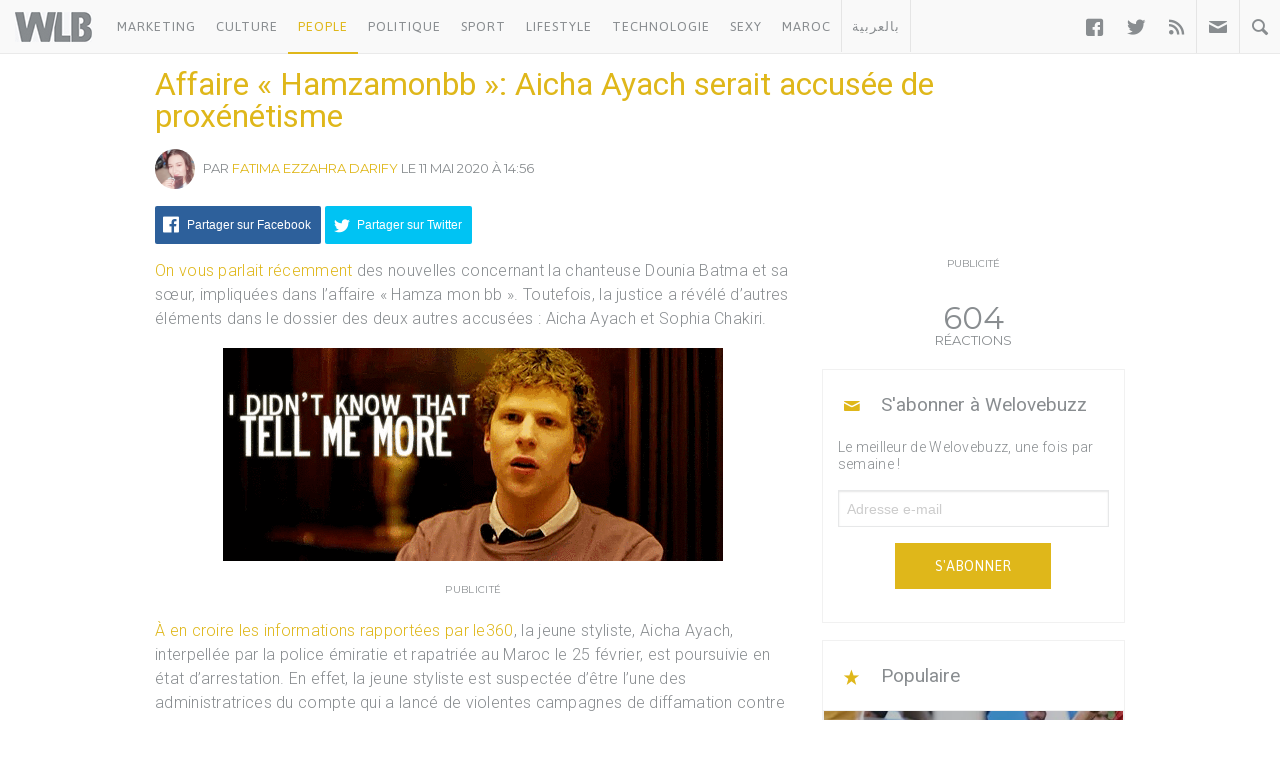

--- FILE ---
content_type: text/html; charset=UTF-8
request_url: https://www.welovebuzz.com/affaire-hamzamonbb-aicha-ayach-serait-accusee-de-proxenetisme/
body_size: 13683
content:
<!DOCTYPE html><html prefix="og: http://ogp.me/ns#" lang="fr"><head><meta charset="utf-8"><meta name="viewport" content="width=device-width, initial-scale=1.0"><link rel="alternate" type="application/rss+xml" title="Welovebuzz" href="https://feeds.feedburner.com/Welovebuzzcom"><link rel="image_src" href="https://www.welovebuzz.com/wp-content/uploads/2020/05/aicha-ayach-2.jpg"><link rel="stylesheet" href="https://maxcdn.bootstrapcdn.com/font-awesome/4.7.0/css/font-awesome.min.css"><link rel="apple-touch-icon" href="https://www.welovebuzz.com/wp-content/themes/wlb/img/touch-icon-iphone.png"><link rel="shortcut icon" href="https://www.welovebuzz.com/wp-content/themes/wlb/favicon.ico" type="image/x-icon">  <script type="bed842b46a959cbf7588e867-text/javascript">(function(h,o,t,j,a,r){
        h.hj=h.hj||function(){(h.hj.q=h.hj.q||[]).push(arguments)};
        h._hjSettings={hjid:2474813,hjsv:6};
        a=o.getElementsByTagName('head')[0];
        r=o.createElement('script');r.async=1;
        r.src=t+h._hjSettings.hjid+j+h._hjSettings.hjsv;
        a.appendChild(r);
    })(window,document,'https://static.hotjar.com/c/hotjar-','.js?sv=');</script> <script async src="https://securepubads.g.doubleclick.net/tag/js/gpt.js" type="bed842b46a959cbf7588e867-text/javascript"></script> <script type="bed842b46a959cbf7588e867-text/javascript">window.googletag = window.googletag || {
        cmd: []
    };
    googletag.cmd.push(function() {

        googletag.defineSlot('/21787922051/320x100MSB', [320, 100], 'div-gpt-ad-1602515884966-0').addService(
            googletag.pubads());
        googletag.defineOutOfPageSlot('21787922051/Background', 'div-gpt-ad-1608499321844-0').addService(googletag.pubads());
        googletag.defineOutOfPageSlot('21787922051/Interstitial', 'div-gpt-ad-1608499321844-1').addService(googletag.pubads());
        googletag.defineOutOfPageSlot('21787922051/stickyfooter', 'div-gpt-ad-1608499321844-2').addService(googletag.pubads());
        googletag.defineOutOfPageSlot('21787922051/Parallax', 'div-gpt-ad-1608499321844-3').addService(googletag.pubads());

        googletag.defineSlot('/21787922051/FRSingle300x600Side', [300, 600], 'div-gpt-ad-1600767364241-0')
            .addService(googletag.pubads());

        googletag.defineSlot('/21787922051/Single300x600After', [300, 600], 'div-gpt-ad-1600765672388-0').addService(googletag.pubads());

        var msa = googletag
              .sizeMapping()
              .addSize([970, 250], [[1,1]])
              .addSize([20, 20], [[320, 100]])
              . build();
              
        googletag.defineSlot('/21787922051/320x100MSA', [
            [320, 100],
            [1, 1]
        ], 'div-gpt-ad-1606321922790-0')
            .defineSizeMapping(msa).addService(
            googletag.pubads());

        var bannerMapping = googletag
              .sizeMapping()
              .addSize([970, 250], [[970,250]])
              .addSize([20, 20], [[320, 100]])
              .build();
              
        googletag.defineSlot('/21787922051/21807076777', [
            [320, 100],
            [970, 250]
        ], 'div-gpt-ad-1602514540495-0').defineSizeMapping(bannerMapping).addService(
            googletag.pubads());

        googletag.defineSlot('/21787922051/singleBillboard', [
            [320, 100],
            [970, 250]
        ], 'div-gpt-ad-1602515232261-0')
            .defineSizeMapping(bannerMapping)
            .addService(googletag.pubads());

        googletag.defineSlot('/21787922051/homePageOne', [300, 250], 'div-gpt-ad-1552950459126-0').addService(
            googletag.pubads());
        googletag.defineSlot('/21787922051/homePageTwo', [300, 250], 'div-gpt-ad-1552950406140-0').addService(
            googletag.pubads());
        googletag.defineSlot('/21787922051/homePageThree', [300, 250], 'div-gpt-ad-1552950358944-0').addService(
            googletag.pubads());
        googletag.defineSlot('/21787922051/homePageFour', [300, 250], 'div-gpt-ad-1552950289993-0').addService(
            googletag.pubads());

        googletag.defineSlot('/21787922051/singleAuthor', [300, 250], 'div-gpt-ad-1552956802114-0').addService(
            googletag.pubads());
        googletag.defineSlot('/21787922051/singleAfterFirstParagraph', [300, 250], 'div-gpt-ad-1552957051098-0')
            .addService(googletag.pubads());
        googletag.defineSlot('/21787922051/singleAfterMiddleParagraph', [300, 250], 'div-gpt-ad-1617651098302-0').addService(
            googletag.pubads());

        googletag.defineSlot('/21787922051/singleAfterSecondParagraph', [300, 250],
            'div-gpt-ad-1552957433217-0').addService(googletag.pubads());

        // googletag.pubads().addEventListener('slotRenderEnded', function(event) {
        //     if (event.isEmpty) {
        //         var id = event.slot.getSlotElementId();
        //         $('#' + id).parent().hide();
        //     }
        // });

                var myPostId = '184323';
        var myPostTags = [];
                googletag.pubads().setTargeting('ID', myPostId ).setTargeting('Tag', myPostTags);
        console.log(googletag.pubads().getTargeting('ID'), myPostTags)
        googletag.pubads().collapseEmptyDivs(true);
        googletag.pubads().enableSingleRequest();
        googletag.enableServices();
    });</script> <script type="bed842b46a959cbf7588e867-text/javascript">function getQueryStringValue(key) {
        return decodeURIComponent(window.location.search.replace(new RegExp("^(?:.*[&\\?]" + encodeURIComponent(key)
            .replace(/[\.\+\*]/g, "\\$&") + "(?:\\=([^&]*))?)?.*$", "i"), "$1"));
    }</script> <script async='async' src='https://www.googletagservices.com/tag/js/gpt.js' type="bed842b46a959cbf7588e867-text/javascript"></script> <script src='https://www.welovebuzz.com/wp-content/themes/wlb/js/ads.js' type="bed842b46a959cbf7588e867-text/javascript"></script> <script type="bed842b46a959cbf7588e867-text/javascript">if (window.canRunAds === undefined) {
          [].forEach.call(document.querySelectorAll('.placement'), function(el) {
              el.style.display = 'none';
          });
      }</script> <meta name='robots' content='index, follow, max-image-preview:large, max-snippet:-1, max-video-preview:-1' /><link media="all" href="https://www.welovebuzz.com/wp-content/cache/autoptimize/css/autoptimize_c36a9fb4c35a2b859b545c3896af3a14.css" rel="stylesheet"><title>Affaire &quot;Hamzamonbb&quot;: Aicha Ayach serait accusée de proxénétisme - Welovebuzz</title><meta name="description" content="Affaire &quot;Hamzamonbb&quot;: Aicha Ayach serait accusée de proxénétisme - Welovebuzz" /><link rel="canonical" href="https://www.welovebuzz.com/affaire-hamzamonbb-aicha-ayach-serait-accusee-de-proxenetisme/" /><meta property="og:locale" content="fr_FR" /><meta property="og:type" content="article" /><meta property="og:title" content="Affaire &quot;Hamzamonbb&quot;: Aicha Ayach serait accusée de proxénétisme - Welovebuzz" /><meta property="og:description" content="Affaire &quot;Hamzamonbb&quot;: Aicha Ayach serait accusée de proxénétisme - Welovebuzz" /><meta property="og:url" content="https://www.welovebuzz.com/affaire-hamzamonbb-aicha-ayach-serait-accusee-de-proxenetisme/" /><meta property="og:site_name" content="Welovebuzz" /><meta property="article:publisher" content="https://www.facebook.com/welovebuzz" /><meta property="article:published_time" content="2020-05-11T14:56:11+00:00" /><meta property="article:modified_time" content="2020-06-03T18:07:10+00:00" /><meta property="og:image" content="https://www.welovebuzz.com/wp-content/uploads/2020/05/aicha-ayach-2.jpg" /><meta property="og:image:width" content="638" /><meta property="og:image:height" content="429" /><meta property="og:image:type" content="image/jpeg" /><meta name="author" content="Fatima Ezzahra Darify" /><meta name="twitter:card" content="summary_large_image" /><meta name="twitter:creator" content="@Welovebuzz" /><meta name="twitter:site" content="@Welovebuzz" /><meta name="twitter:label1" content="Écrit par" /><meta name="twitter:data1" content="Fatima Ezzahra Darify" /><meta name="twitter:label2" content="Durée de lecture estimée" /><meta name="twitter:data2" content="1 minute" /> <script type="application/ld+json" class="yoast-schema-graph">{"@context":"https://schema.org","@graph":[{"@type":"Article","@id":"https://www.welovebuzz.com/affaire-hamzamonbb-aicha-ayach-serait-accusee-de-proxenetisme/#article","isPartOf":{"@id":"https://www.welovebuzz.com/affaire-hamzamonbb-aicha-ayach-serait-accusee-de-proxenetisme/"},"author":{"name":"Fatima Ezzahra Darify","@id":"https://www.welovebuzz.com/#/schema/person/34f68d7def41674834b328ad43b16e67"},"headline":"Affaire « Hamzamonbb »: Aicha Ayach serait accusée de proxénétisme","datePublished":"2020-05-11T14:56:11+00:00","dateModified":"2020-06-03T18:07:10+00:00","mainEntityOfPage":{"@id":"https://www.welovebuzz.com/affaire-hamzamonbb-aicha-ayach-serait-accusee-de-proxenetisme/"},"wordCount":184,"publisher":{"@id":"https://www.welovebuzz.com/#organization"},"image":{"@id":"https://www.welovebuzz.com/affaire-hamzamonbb-aicha-ayach-serait-accusee-de-proxenetisme/#primaryimage"},"thumbnailUrl":"https://www.welovebuzz.com/wp-content/uploads/2020/05/aicha-ayach-2.jpg","articleSection":["Highlight","Maroc","News","People","Tendance"],"inLanguage":"fr-FR"},{"@type":"WebPage","@id":"https://www.welovebuzz.com/affaire-hamzamonbb-aicha-ayach-serait-accusee-de-proxenetisme/","url":"https://www.welovebuzz.com/affaire-hamzamonbb-aicha-ayach-serait-accusee-de-proxenetisme/","name":"Affaire \"Hamzamonbb\": Aicha Ayach serait accusée de proxénétisme - Welovebuzz","isPartOf":{"@id":"https://www.welovebuzz.com/#website"},"primaryImageOfPage":{"@id":"https://www.welovebuzz.com/affaire-hamzamonbb-aicha-ayach-serait-accusee-de-proxenetisme/#primaryimage"},"image":{"@id":"https://www.welovebuzz.com/affaire-hamzamonbb-aicha-ayach-serait-accusee-de-proxenetisme/#primaryimage"},"thumbnailUrl":"https://www.welovebuzz.com/wp-content/uploads/2020/05/aicha-ayach-2.jpg","datePublished":"2020-05-11T14:56:11+00:00","dateModified":"2020-06-03T18:07:10+00:00","description":"Affaire \"Hamzamonbb\": Aicha Ayach serait accusée de proxénétisme - Welovebuzz","breadcrumb":{"@id":"https://www.welovebuzz.com/affaire-hamzamonbb-aicha-ayach-serait-accusee-de-proxenetisme/#breadcrumb"},"inLanguage":"fr-FR","potentialAction":[{"@type":"ReadAction","target":["https://www.welovebuzz.com/affaire-hamzamonbb-aicha-ayach-serait-accusee-de-proxenetisme/"]}]},{"@type":"ImageObject","inLanguage":"fr-FR","@id":"https://www.welovebuzz.com/affaire-hamzamonbb-aicha-ayach-serait-accusee-de-proxenetisme/#primaryimage","url":"https://www.welovebuzz.com/wp-content/uploads/2020/05/aicha-ayach-2.jpg","contentUrl":"https://www.welovebuzz.com/wp-content/uploads/2020/05/aicha-ayach-2.jpg","width":638,"height":429},{"@type":"BreadcrumbList","@id":"https://www.welovebuzz.com/affaire-hamzamonbb-aicha-ayach-serait-accusee-de-proxenetisme/#breadcrumb","itemListElement":[{"@type":"ListItem","position":1,"name":"Accueil","item":"https://www.welovebuzz.com/"},{"@type":"ListItem","position":2,"name":"News","item":"https://www.welovebuzz.com/categorie/news/"},{"@type":"ListItem","position":3,"name":"Affaire « Hamzamonbb »: Aicha Ayach serait accusée de proxénétisme"}]},{"@type":"WebSite","@id":"https://www.welovebuzz.com/#website","url":"https://www.welovebuzz.com/","name":"Welovebuzz","description":"News, Buzz et LOL à la marocaine.","publisher":{"@id":"https://www.welovebuzz.com/#organization"},"potentialAction":[{"@type":"SearchAction","target":{"@type":"EntryPoint","urlTemplate":"https://www.welovebuzz.com/?s={search_term_string}"},"query-input":{"@type":"PropertyValueSpecification","valueRequired":true,"valueName":"search_term_string"}}],"inLanguage":"fr-FR"},{"@type":"Organization","@id":"https://www.welovebuzz.com/#organization","name":"Welovebuzz","url":"https://www.welovebuzz.com/","logo":{"@type":"ImageObject","inLanguage":"fr-FR","@id":"https://www.welovebuzz.com/#/schema/logo/image/","url":"https://www.welovebuzz.com/wp-content/uploads/2019/05/wlb.jpg","contentUrl":"https://www.welovebuzz.com/wp-content/uploads/2019/05/wlb.jpg","width":500,"height":500,"caption":"Welovebuzz"},"image":{"@id":"https://www.welovebuzz.com/#/schema/logo/image/"},"sameAs":["https://www.facebook.com/welovebuzz","https://x.com/Welovebuzz","https://www.instagram.com/welovebuzz/","https://www.linkedin.com/company/welovebuzz/","https://www.youtube.com/c/welovebuzz"]},{"@type":"Person","@id":"https://www.welovebuzz.com/#/schema/person/34f68d7def41674834b328ad43b16e67","name":"Fatima Ezzahra Darify","image":{"@type":"ImageObject","inLanguage":"fr-FR","@id":"https://www.welovebuzz.com/#/schema/person/image/","url":"https://secure.gravatar.com/avatar/85098963a18c8ca03085494f62f3e2b26d8d0ab07c04c6d94e9231be7b1dae44?s=96&d=mm&r=g","contentUrl":"https://secure.gravatar.com/avatar/85098963a18c8ca03085494f62f3e2b26d8d0ab07c04c6d94e9231be7b1dae44?s=96&d=mm&r=g","caption":"Fatima Ezzahra Darify"},"description":"A warrior princess avec un solde inépuisable d'engagement, de volonté et de tenacité... Mon ambition, c'est d'arriver au plus haut !","url":"https://www.welovebuzz.com/author/fatima-ezzahra-darify/"}]}</script>  <script type="bed842b46a959cbf7588e867-application/javascript" id='pys-version-script'>console.log('PixelYourSite Free version 11.1.5.2');</script> <link href='https://fonts.googleapis.com' rel='preconnect' /><link href='https://connect.facebook.net' rel='preconnect' /><link href='https://www.googletagservices.com' rel='preconnect' /><link href='https://securepubads.g.doubleclick.net' rel='preconnect' /><link href='https://www.google-analytics.com' rel='preconnect' /><link href='https://fonts.gstatic.com' crossorigin='anonymous' rel='preconnect' /><link href='https://ajax.googleapis.com' rel='preconnect' /><link rel="alternate" title="oEmbed (JSON)" type="application/json+oembed" href="https://www.welovebuzz.com/wp-json/oembed/1.0/embed?url=https%3A%2F%2Fwww.welovebuzz.com%2Faffaire-hamzamonbb-aicha-ayach-serait-accusee-de-proxenetisme%2F" /><link rel="alternate" title="oEmbed (XML)" type="text/xml+oembed" href="https://www.welovebuzz.com/wp-json/oembed/1.0/embed?url=https%3A%2F%2Fwww.welovebuzz.com%2Faffaire-hamzamonbb-aicha-ayach-serait-accusee-de-proxenetisme%2F&#038;format=xml" />  <script src="//www.googletagmanager.com/gtag/js?id=G-066SZ2KVBP"  data-cfasync="false" data-wpfc-render="false" type="text/javascript" async></script> <script data-cfasync="false" data-wpfc-render="false" type="text/javascript">var mi_version = '9.11.1';
				var mi_track_user = true;
				var mi_no_track_reason = '';
								var MonsterInsightsDefaultLocations = {"page_location":"https:\/\/www.welovebuzz.com\/affaire-hamzamonbb-aicha-ayach-serait-accusee-de-proxenetisme\/"};
								if ( typeof MonsterInsightsPrivacyGuardFilter === 'function' ) {
					var MonsterInsightsLocations = (typeof MonsterInsightsExcludeQuery === 'object') ? MonsterInsightsPrivacyGuardFilter( MonsterInsightsExcludeQuery ) : MonsterInsightsPrivacyGuardFilter( MonsterInsightsDefaultLocations );
				} else {
					var MonsterInsightsLocations = (typeof MonsterInsightsExcludeQuery === 'object') ? MonsterInsightsExcludeQuery : MonsterInsightsDefaultLocations;
				}

								var disableStrs = [
										'ga-disable-G-066SZ2KVBP',
									];

				/* Function to detect opted out users */
				function __gtagTrackerIsOptedOut() {
					for (var index = 0; index < disableStrs.length; index++) {
						if (document.cookie.indexOf(disableStrs[index] + '=true') > -1) {
							return true;
						}
					}

					return false;
				}

				/* Disable tracking if the opt-out cookie exists. */
				if (__gtagTrackerIsOptedOut()) {
					for (var index = 0; index < disableStrs.length; index++) {
						window[disableStrs[index]] = true;
					}
				}

				/* Opt-out function */
				function __gtagTrackerOptout() {
					for (var index = 0; index < disableStrs.length; index++) {
						document.cookie = disableStrs[index] + '=true; expires=Thu, 31 Dec 2099 23:59:59 UTC; path=/';
						window[disableStrs[index]] = true;
					}
				}

				if ('undefined' === typeof gaOptout) {
					function gaOptout() {
						__gtagTrackerOptout();
					}
				}
								window.dataLayer = window.dataLayer || [];

				window.MonsterInsightsDualTracker = {
					helpers: {},
					trackers: {},
				};
				if (mi_track_user) {
					function __gtagDataLayer() {
						dataLayer.push(arguments);
					}

					function __gtagTracker(type, name, parameters) {
						if (!parameters) {
							parameters = {};
						}

						if (parameters.send_to) {
							__gtagDataLayer.apply(null, arguments);
							return;
						}

						if (type === 'event') {
														parameters.send_to = monsterinsights_frontend.v4_id;
							var hookName = name;
							if (typeof parameters['event_category'] !== 'undefined') {
								hookName = parameters['event_category'] + ':' + name;
							}

							if (typeof MonsterInsightsDualTracker.trackers[hookName] !== 'undefined') {
								MonsterInsightsDualTracker.trackers[hookName](parameters);
							} else {
								__gtagDataLayer('event', name, parameters);
							}
							
						} else {
							__gtagDataLayer.apply(null, arguments);
						}
					}

					__gtagTracker('js', new Date());
					__gtagTracker('set', {
						'developer_id.dZGIzZG': true,
											});
					if ( MonsterInsightsLocations.page_location ) {
						__gtagTracker('set', MonsterInsightsLocations);
					}
										__gtagTracker('config', 'G-066SZ2KVBP', {"forceSSL":"true"} );
										window.gtag = __gtagTracker;										(function () {
						/* https://developers.google.com/analytics/devguides/collection/analyticsjs/ */
						/* ga and __gaTracker compatibility shim. */
						var noopfn = function () {
							return null;
						};
						var newtracker = function () {
							return new Tracker();
						};
						var Tracker = function () {
							return null;
						};
						var p = Tracker.prototype;
						p.get = noopfn;
						p.set = noopfn;
						p.send = function () {
							var args = Array.prototype.slice.call(arguments);
							args.unshift('send');
							__gaTracker.apply(null, args);
						};
						var __gaTracker = function () {
							var len = arguments.length;
							if (len === 0) {
								return;
							}
							var f = arguments[len - 1];
							if (typeof f !== 'object' || f === null || typeof f.hitCallback !== 'function') {
								if ('send' === arguments[0]) {
									var hitConverted, hitObject = false, action;
									if ('event' === arguments[1]) {
										if ('undefined' !== typeof arguments[3]) {
											hitObject = {
												'eventAction': arguments[3],
												'eventCategory': arguments[2],
												'eventLabel': arguments[4],
												'value': arguments[5] ? arguments[5] : 1,
											}
										}
									}
									if ('pageview' === arguments[1]) {
										if ('undefined' !== typeof arguments[2]) {
											hitObject = {
												'eventAction': 'page_view',
												'page_path': arguments[2],
											}
										}
									}
									if (typeof arguments[2] === 'object') {
										hitObject = arguments[2];
									}
									if (typeof arguments[5] === 'object') {
										Object.assign(hitObject, arguments[5]);
									}
									if ('undefined' !== typeof arguments[1].hitType) {
										hitObject = arguments[1];
										if ('pageview' === hitObject.hitType) {
											hitObject.eventAction = 'page_view';
										}
									}
									if (hitObject) {
										action = 'timing' === arguments[1].hitType ? 'timing_complete' : hitObject.eventAction;
										hitConverted = mapArgs(hitObject);
										__gtagTracker('event', action, hitConverted);
									}
								}
								return;
							}

							function mapArgs(args) {
								var arg, hit = {};
								var gaMap = {
									'eventCategory': 'event_category',
									'eventAction': 'event_action',
									'eventLabel': 'event_label',
									'eventValue': 'event_value',
									'nonInteraction': 'non_interaction',
									'timingCategory': 'event_category',
									'timingVar': 'name',
									'timingValue': 'value',
									'timingLabel': 'event_label',
									'page': 'page_path',
									'location': 'page_location',
									'title': 'page_title',
									'referrer' : 'page_referrer',
								};
								for (arg in args) {
																		if (!(!args.hasOwnProperty(arg) || !gaMap.hasOwnProperty(arg))) {
										hit[gaMap[arg]] = args[arg];
									} else {
										hit[arg] = args[arg];
									}
								}
								return hit;
							}

							try {
								f.hitCallback();
							} catch (ex) {
							}
						};
						__gaTracker.create = newtracker;
						__gaTracker.getByName = newtracker;
						__gaTracker.getAll = function () {
							return [];
						};
						__gaTracker.remove = noopfn;
						__gaTracker.loaded = true;
						window['__gaTracker'] = __gaTracker;
					})();
									} else {
										console.log("");
					(function () {
						function __gtagTracker() {
							return null;
						}

						window['__gtagTracker'] = __gtagTracker;
						window['gtag'] = __gtagTracker;
					})();
									}</script>  <script type="bed842b46a959cbf7588e867-text/javascript" async='async' src="https://www.welovebuzz.com/wp-content/plugins/google-analytics-for-wordpress/assets/js/frontend-gtag.min.js" id="monsterinsights-frontend-script-js" async="async" data-wp-strategy="async"></script> <script data-cfasync="false" data-wpfc-render="false" type="text/javascript" id='monsterinsights-frontend-script-js-extra'>var monsterinsights_frontend = {"js_events_tracking":"true","download_extensions":"doc,pdf,ppt,zip,xls,docx,pptx,xlsx","inbound_paths":"[]","home_url":"https:\/\/www.welovebuzz.com","hash_tracking":"false","v4_id":"G-066SZ2KVBP"};</script> <script type="bed842b46a959cbf7588e867-text/javascript" id="jquery-core-js-extra">var pysFacebookRest = {"restApiUrl":"https://www.welovebuzz.com/wp-json/pys-facebook/v1/event","debug":""};
//# sourceURL=jquery-core-js-extra</script> <script type="bed842b46a959cbf7588e867-text/javascript" async='async' src="https://www.welovebuzz.com/wp-content/plugins/jquery-updater/js/jquery-3.7.1.min.js" id="jquery-core-js"></script> <script type="bed842b46a959cbf7588e867-text/javascript" async='async' src="https://www.welovebuzz.com/wp-content/plugins/jquery-updater/js/jquery-migrate-3.5.2.min.js" id="jquery-migrate-js"></script> <script type="bed842b46a959cbf7588e867-text/javascript" async='async' src="https://www.welovebuzz.com/wp-content/plugins/pixelyoursite/dist/scripts/jquery.bind-first-0.2.3.min.js" id="jquery-bind-first-js"></script> <script type="bed842b46a959cbf7588e867-text/javascript" async='async' src="https://www.welovebuzz.com/wp-content/plugins/pixelyoursite/dist/scripts/js.cookie-2.1.3.min.js" id="js-cookie-pys-js"></script> <script type="bed842b46a959cbf7588e867-text/javascript" async='async' src="https://www.welovebuzz.com/wp-content/plugins/pixelyoursite/dist/scripts/tld.min.js" id="js-tld-js"></script> <script type="bed842b46a959cbf7588e867-text/javascript" id="pys-js-extra">var pysOptions = {"staticEvents":{"facebook":{"init_event":[{"delay":0,"type":"static","ajaxFire":false,"name":"PageView","pixelIds":["306740466619587"],"eventID":"550aff8f-c692-4c0b-9c44-657d93796dd9","params":{"post_category":"Highlight, Maroc, News, People, Tendance","page_title":"Affaire \"Hamzamonbb\": Aicha Ayach serait accus\u00e9e de prox\u00e9n\u00e9tisme","post_type":"post","post_id":184323,"plugin":"PixelYourSite","user_role":"guest","event_url":"www.welovebuzz.com/affaire-hamzamonbb-aicha-ayach-serait-accusee-de-proxenetisme/"},"e_id":"init_event","ids":[],"hasTimeWindow":false,"timeWindow":0,"woo_order":"","edd_order":""}]}},"dynamicEvents":{"automatic_event_form":{"facebook":{"delay":0,"type":"dyn","name":"Form","pixelIds":["306740466619587"],"eventID":"048a4ce8-52ef-4426-b6e7-13cb9f0bf128","params":{"page_title":"Affaire \"Hamzamonbb\": Aicha Ayach serait accus\u00e9e de prox\u00e9n\u00e9tisme","post_type":"post","post_id":184323,"plugin":"PixelYourSite","user_role":"guest","event_url":"www.welovebuzz.com/affaire-hamzamonbb-aicha-ayach-serait-accusee-de-proxenetisme/"},"e_id":"automatic_event_form","ids":[],"hasTimeWindow":false,"timeWindow":0,"woo_order":"","edd_order":""}},"automatic_event_download":{"facebook":{"delay":0,"type":"dyn","name":"Download","extensions":["","doc","exe","js","pdf","ppt","tgz","zip","xls"],"pixelIds":["306740466619587"],"eventID":"bcf8863b-8c2f-4279-9e4f-bc1ddf8aa659","params":{"page_title":"Affaire \"Hamzamonbb\": Aicha Ayach serait accus\u00e9e de prox\u00e9n\u00e9tisme","post_type":"post","post_id":184323,"plugin":"PixelYourSite","user_role":"guest","event_url":"www.welovebuzz.com/affaire-hamzamonbb-aicha-ayach-serait-accusee-de-proxenetisme/"},"e_id":"automatic_event_download","ids":[],"hasTimeWindow":false,"timeWindow":0,"woo_order":"","edd_order":""}},"automatic_event_comment":{"facebook":{"delay":0,"type":"dyn","name":"Comment","pixelIds":["306740466619587"],"eventID":"d7111b85-6f94-4a21-a7bc-c2948eca2050","params":{"page_title":"Affaire \"Hamzamonbb\": Aicha Ayach serait accus\u00e9e de prox\u00e9n\u00e9tisme","post_type":"post","post_id":184323,"plugin":"PixelYourSite","user_role":"guest","event_url":"www.welovebuzz.com/affaire-hamzamonbb-aicha-ayach-serait-accusee-de-proxenetisme/"},"e_id":"automatic_event_comment","ids":[],"hasTimeWindow":false,"timeWindow":0,"woo_order":"","edd_order":""}},"automatic_event_scroll":{"facebook":{"delay":0,"type":"dyn","name":"PageScroll","scroll_percent":30,"pixelIds":["306740466619587"],"eventID":"6ab70756-ad7f-4daf-996f-badc4b405445","params":{"page_title":"Affaire \"Hamzamonbb\": Aicha Ayach serait accus\u00e9e de prox\u00e9n\u00e9tisme","post_type":"post","post_id":184323,"plugin":"PixelYourSite","user_role":"guest","event_url":"www.welovebuzz.com/affaire-hamzamonbb-aicha-ayach-serait-accusee-de-proxenetisme/"},"e_id":"automatic_event_scroll","ids":[],"hasTimeWindow":false,"timeWindow":0,"woo_order":"","edd_order":""}},"automatic_event_time_on_page":{"facebook":{"delay":0,"type":"dyn","name":"TimeOnPage","time_on_page":10,"pixelIds":["306740466619587"],"eventID":"83a53409-0988-4cd9-81f9-8e8b3d4dbf9b","params":{"page_title":"Affaire \"Hamzamonbb\": Aicha Ayach serait accus\u00e9e de prox\u00e9n\u00e9tisme","post_type":"post","post_id":184323,"plugin":"PixelYourSite","user_role":"guest","event_url":"www.welovebuzz.com/affaire-hamzamonbb-aicha-ayach-serait-accusee-de-proxenetisme/"},"e_id":"automatic_event_time_on_page","ids":[],"hasTimeWindow":false,"timeWindow":0,"woo_order":"","edd_order":""}}},"triggerEvents":[],"triggerEventTypes":[],"facebook":{"pixelIds":["306740466619587"],"advancedMatching":{"external_id":"caeafdffbccedefadceea"},"advancedMatchingEnabled":true,"removeMetadata":false,"wooVariableAsSimple":false,"serverApiEnabled":true,"wooCRSendFromServer":false,"send_external_id":null,"enabled_medical":false,"do_not_track_medical_param":["event_url","post_title","page_title","landing_page","content_name","categories","category_name","tags"],"meta_ldu":false},"debug":"","siteUrl":"https://www.welovebuzz.com","ajaxUrl":"https://www.welovebuzz.com/wp-admin/admin-ajax.php","ajax_event":"12a3cd7818","enable_remove_download_url_param":"1","cookie_duration":"7","last_visit_duration":"60","enable_success_send_form":"","ajaxForServerEvent":"1","ajaxForServerStaticEvent":"1","useSendBeacon":"1","send_external_id":"1","external_id_expire":"180","track_cookie_for_subdomains":"1","google_consent_mode":"1","gdpr":{"ajax_enabled":false,"all_disabled_by_api":false,"facebook_disabled_by_api":false,"analytics_disabled_by_api":false,"google_ads_disabled_by_api":false,"pinterest_disabled_by_api":false,"bing_disabled_by_api":false,"reddit_disabled_by_api":false,"externalID_disabled_by_api":false,"facebook_prior_consent_enabled":true,"analytics_prior_consent_enabled":true,"google_ads_prior_consent_enabled":null,"pinterest_prior_consent_enabled":true,"bing_prior_consent_enabled":true,"cookiebot_integration_enabled":false,"cookiebot_facebook_consent_category":"marketing","cookiebot_analytics_consent_category":"statistics","cookiebot_tiktok_consent_category":"marketing","cookiebot_google_ads_consent_category":"marketing","cookiebot_pinterest_consent_category":"marketing","cookiebot_bing_consent_category":"marketing","consent_magic_integration_enabled":false,"real_cookie_banner_integration_enabled":false,"cookie_notice_integration_enabled":false,"cookie_law_info_integration_enabled":false,"analytics_storage":{"enabled":true,"value":"granted","filter":false},"ad_storage":{"enabled":true,"value":"granted","filter":false},"ad_user_data":{"enabled":true,"value":"granted","filter":false},"ad_personalization":{"enabled":true,"value":"granted","filter":false}},"cookie":{"disabled_all_cookie":false,"disabled_start_session_cookie":false,"disabled_advanced_form_data_cookie":false,"disabled_landing_page_cookie":false,"disabled_first_visit_cookie":false,"disabled_trafficsource_cookie":false,"disabled_utmTerms_cookie":false,"disabled_utmId_cookie":false},"tracking_analytics":{"TrafficSource":"direct","TrafficLanding":"undefined","TrafficUtms":[],"TrafficUtmsId":[]},"GATags":{"ga_datalayer_type":"default","ga_datalayer_name":"dataLayerPYS"},"woo":{"enabled":false},"edd":{"enabled":false},"cache_bypass":"1768654394"};
//# sourceURL=pys-js-extra</script> <script type="bed842b46a959cbf7588e867-text/javascript" async='async' src="https://www.welovebuzz.com/wp-content/plugins/pixelyoursite/dist/scripts/public.js" id="pys-js"></script> <link rel="https://api.w.org/" href="https://www.welovebuzz.com/wp-json/" /><link rel="alternate" title="JSON" type="application/json" href="https://www.welovebuzz.com/wp-json/wp/v2/posts/184323" /><link rel="EditURI" type="application/rsd+xml" title="RSD" href="https://www.welovebuzz.com/xmlrpc.php?rsd" /><link rel='shortlink' href='https://www.welovebuzz.com/?p=184323' /></head><body class="wp-singular post-template-default single single-post postid-184323 single-format-standard wp-theme-wlb"><div id="fb-root"></div> <script type="bed842b46a959cbf7588e867-text/javascript">window.fbAsyncInit = function() {
        FB.init({
            appId: '590303330998022',
            autoLogAppEvents: true,
            xfbml: true,
            version: 'v3.3'
        });
        FB.AppEvents.logPageView();
                FB.AppEvents.logEvent(
            FB.AppEvents.EventNames.VIEWED_CONTENT,
        );
            };
    (function(d, s, id) {
        var js, fjs = d.getElementsByTagName(s)[0];
        if (d.getElementById(id)) {
            return;
        }
        js = d.createElement(s);
        js.id = id;
        js.src = "https://connect.facebook.net/fr_FR/sdk.js";
        fjs.parentNode.insertBefore(js, fjs);
    }(document, 'script', 'facebook-jssdk'));</script> <header><ul id="responsive_menu"><li><a href="https://www.welovebuzz.com/categorie/marketing/">Marketing</a></li><li><a href="https://www.welovebuzz.com/categorie/culture/">Culture</a></li><li><a href="https://www.welovebuzz.com/categorie/people/">People</a></li><li><a href="https://www.welovebuzz.com/categorie/politique/">Politique</a></li><li><a href="https://www.welovebuzz.com/categorie/sport/">Sport</a></li><li><a href="https://www.welovebuzz.com/categorie/style/">Lifestyle</a></li><li><a href="https://www.welovebuzz.com/categorie/technologie/">Technologie</a></li><li><a href="https://www.welovebuzz.com/categorie/sexy/">Sexy</a></li><li><a href="https://www.welovebuzz.com/categorie/maroc/">Maroc</a></li><li><a href="http://ar.welovebuzz.com/">بالعربية</a></li></ul><div id="pull">&#9776;</div><div id="small_logo"> <a href="https://www.welovebuzz.com/" class="hidetext"><h1>Welovebuzz</h1> </a></div><nav role="navigation"><ul id="left" class="left"><li><a href="https://www.welovebuzz.com/categorie/marketing/" onclick="if (!window.__cfRLUnblockHandlers) return false; __gaTracker('send', 'event', 'Click Header', 'Category Click', 'Marketing');" data-color="#eb4c4c" data-cf-modified-bed842b46a959cbf7588e867-="">Marketing</a></li><li><a href="https://www.welovebuzz.com/categorie/culture/" onclick="if (!window.__cfRLUnblockHandlers) return false; __gaTracker('send', 'event', 'Click Header', 'Category Click', 'Culture');" data-color="#8cba29" data-cf-modified-bed842b46a959cbf7588e867-="">Culture</a></li><li><a href="https://www.welovebuzz.com/categorie/people/" class="current" style="color:#dfb71a;border-bottom:2px solid #dfb71a" onclick="if (!window.__cfRLUnblockHandlers) return false; __gaTracker('send', 'event', 'Click Header', 'Category Click', 'People');" data-color="#dfb71a" data-cf-modified-bed842b46a959cbf7588e867-="">People</a></li><li><a href="https://www.welovebuzz.com/categorie/politique/" onclick="if (!window.__cfRLUnblockHandlers) return false; __gaTracker('send', 'event', 'Click Header', 'Category Click', 'Politique');" data-color="#1679b8" data-cf-modified-bed842b46a959cbf7588e867-="">Politique</a></li><li><a href="https://www.welovebuzz.com/categorie/sport/" onclick="if (!window.__cfRLUnblockHandlers) return false; __gaTracker('send', 'event', 'Click Header', 'Category Click', 'Sport');" data-color="#16a085" data-cf-modified-bed842b46a959cbf7588e867-="">Sport</a></li><li><a href="https://www.welovebuzz.com/categorie/style/" onclick="if (!window.__cfRLUnblockHandlers) return false; __gaTracker('send', 'event', 'Click Header', 'Category Click', 'Style');" data-color="#a362f3" data-cf-modified-bed842b46a959cbf7588e867-="">Lifestyle</a></li><li><a href="https://www.welovebuzz.com/categorie/technologie/" onclick="if (!window.__cfRLUnblockHandlers) return false; __gaTracker('send', 'event', 'Click Header', 'Category Click', 'Technologie');" data-color="#44c1ea" data-cf-modified-bed842b46a959cbf7588e867-="">Technologie</a></li><li><a href="https://www.welovebuzz.com/categorie/sexy/" onclick="if (!window.__cfRLUnblockHandlers) return false; __gaTracker('send', 'event', 'Click Header', 'Category Click', 'Sexy');" data-color="#e15673" data-cf-modified-bed842b46a959cbf7588e867-="">Sexy</a></li><li><a href="https://www.welovebuzz.com/categorie/maroc/" onclick="if (!window.__cfRLUnblockHandlers) return false; __gaTracker('send', 'event', 'Click Header', 'Category Click', 'Maroc');" data-color="#f18768" data-cf-modified-bed842b46a959cbf7588e867-="">Maroc</a></li><li class="morocco"><a href="http://ar.welovebuzz.com/" class="ar" style="border-bottom:0" onclick="if (!window.__cfRLUnblockHandlers) return false; __gaTracker('send', 'event', 'Click Header', 'Category Click', 'AR');" data-color="#f18768" data-cf-modified-bed842b46a959cbf7588e867-="">بالعربية</a></li></ul><ul id="right" class="right"><li class="facebook"><a href="https://facebook.com/welovebuzz" class="entypo-social facebook" target="_blank" onclick="if (!window.__cfRLUnblockHandlers) return false; __gaTracker('send', 'event', 'Click Header', 'Icons Click', 'Facebook');" data-cf-modified-bed842b46a959cbf7588e867-="">&#62222;</a></li><li class="twitter"><a href="https://twitter.com/welovebuzz" class="entypo-social twitter" target="_blank" onclick="if (!window.__cfRLUnblockHandlers) return false; __gaTracker('send', 'event', 'Click Header', 'Icons Click', 'Twitter');" data-cf-modified-bed842b46a959cbf7588e867-="">&#62217;</a></li><li><a href="http://feeds.feedburner.com/Welovebuzzcom" onclick="if (!window.__cfRLUnblockHandlers) return false; __gaTracker('send', 'event', 'Click Header', 'Icons Click', 'RSS');" data-cf-modified-bed842b46a959cbf7588e867-="">&#59194;</a></li><li class="borders newsletter"> <a href="#" class="icon mail"></a><div id="newsletter"><form accept-charset="utf-8" action="https://sendy.welovebuzz.com/subscribe.php" method="post"
 target="_blank"><h3>Le meilleur de Welovebuzz une fois par semaine !</h3> <input type="email" name="email" id="email" class="required email"
 placeholder="Adresse e-mail"> <input type="hidden" name="list" value="SSQhpAgIeEvnv6EHige4Pw"> <button type="submit">Ok</button></form></div></li><li class="borders search"> <a href="#" class="icon search"></a><div id="search"><form id="search" method="get" action="https://www.welovebuzz.com/"><h3>Rechercher sur Welovebuzz</h3> <input type="search" name="s" value="" autocomplete="off"> <button type="submit">Ok</button></form></div></li></ul></nav></header><div id='div-gpt-ad-1608499321844-0' style='width: 1px; height: 1px;'> <script type="bed842b46a959cbf7588e867-text/javascript">googletag.cmd.push(function() {
            googletag.display('div-gpt-ad-1608499321844-0');
        });</script> </div><div id='div-gpt-ad-1608499321844-1' style='width: 1px; height: 1px;'> <script type="bed842b46a959cbf7588e867-text/javascript">googletag.cmd.push(function() {
            googletag.display('div-gpt-ad-1608499321844-1');
        });</script> </div><div id='div-gpt-ad-1608499321844-2' style='width: 1px; height: 1px;'> <script type="bed842b46a959cbf7588e867-text/javascript">googletag.cmd.push(function() {
            googletag.display('div-gpt-ad-1608499321844-2');
        });</script> </div><div id='div-gpt-ad-1608499321844-3' style='width: 1px; height: 1px;'> <script type="bed842b46a959cbf7588e867-text/javascript">googletag.cmd.push(function() {
            googletag.display('div-gpt-ad-1608499321844-3');
        });</script> </div><div id="takeover"><div class="row article_head" style="background:#FFF;margin-top:34px"><div id='div-gpt-ad-1602515232261-0' class="center_ad"> <script type="bed842b46a959cbf7588e867-text/javascript">googletag.cmd.push(function() { googletag.display('div-gpt-ad-1602515232261-0'); });</script> </div><h2 id="title">Affaire « Hamzamonbb »: Aicha Ayach serait accusée de proxénétisme</h2><div id="avatar"> <img alt='' src='https://secure.gravatar.com/avatar/85098963a18c8ca03085494f62f3e2b26d8d0ab07c04c6d94e9231be7b1dae44?s=40&#038;d=mm&#038;r=g' srcset='https://secure.gravatar.com/avatar/85098963a18c8ca03085494f62f3e2b26d8d0ab07c04c6d94e9231be7b1dae44?s=80&#038;d=mm&#038;r=g 2x' class='avatar avatar-40 photo' height='40' width='40' decoding='async'/></div><div style="display:table;height:40px;margin-top:17px"><div style="display:table-cell;vertical-align:middle"><h4> Par <a href="https://www.welovebuzz.com/author/fatima-ezzahra-darify/" title="Articles par Fatima Ezzahra Darify" rel="author">Fatima Ezzahra Darify</a> le 11 mai 2020 à 14:56</h4></div></div></div><div id="share_bar" class="row "><div class="social-likes " data-url="https://www.welovebuzz.com/affaire-hamzamonbb-aicha-ayach-serait-accusee-de-proxenetisme/" data-title="Affaire « Hamzamonbb »: Aicha Ayach serait accusée de proxénétisme" style="position:relative;z-index:9999 !important"><div class="facebook" title="Partager sur Facebook">Partager sur Facebook</div><div class="twitter" data-via="Welovebuzz" data-related="Affaire « Hamzamonbb »: Aicha Ayach serait accusée de proxénétisme" title="Partager sur Twitter">Partager sur Twitter</div><div class="fb-like" data-href="https://www.welovebuzz.com/affaire-hamzamonbb-aicha-ayach-serait-accusee-de-proxenetisme/" data-layout="button" data-action="like" data-size="large" data-show-faces="true" data-share="false" style="display:inline-block;margin-left:3px;top:4px"></div></div></div><ul id="share_bar_mobile" style="display:none"> <a href="https://www.facebook.com/sharer/sharer.php?u=https://www.welovebuzz.com/affaire-hamzamonbb-aicha-ayach-serait-accusee-de-proxenetisme/" class="facebook_link" target="_blank"><li class="facebook_mobile"><i class="fa fa-facebook"></i></li> </a> <a href="fb-messenger://share/?link=https://www.welovebuzz.com/affaire-hamzamonbb-aicha-ayach-serait-accusee-de-proxenetisme/" class="messenger_link" target="_blank"><li class="messenger_mobile"><i class="fa"><img src="https://www.welovebuzz.com/wp-content/themes/wlb/img/article/messenger.jpg" width="25"></i></li> </a> <a href="https://twitter.com/intent/tweet?text=Affaire « Hamzamonbb »: Aicha Ayach serait accusée de proxénétisme&url=https://www.welovebuzz.com/affaire-hamzamonbb-aicha-ayach-serait-accusee-de-proxenetisme/&?via=Welovebuzz" class="twitter_link" target="_blank"><li class="twitter_mobile"><i class="fa fa-twitter"></i></li> </a> <a href="whatsapp://send?text=Affaire « Hamzamonbb »: Aicha Ayach serait accusée de proxénétisme https://www.welovebuzz.com/affaire-hamzamonbb-aicha-ayach-serait-accusee-de-proxenetisme/" class="whatsapp_link"><li class="whatsapp_mobile"><i class="fa fa-whatsapp"></i></li> </a></ul><div class="row" style="background:#FFF;padding-top:17px"><article class="large-8 columns"><div class="article_content"><p><a href="https://www.welovebuzz.com/affaire-hamzamonbb-le-juge-a-decide-de-poursuivre-dounia-batma-en-etat-de-liberte/">On vous parlait récemment</a> des nouvelles concernant la chanteuse Dounia Batma et sa sœur, impliquées dans l&rsquo;affaire « Hamza mon bb ». Toutefois, la justice a révélé d&rsquo;autres éléments dans le dossier des deux autres accusées : Aicha Ayach et Sophia Chakiri.<img fetchpriority="high" decoding="async" class="size-full wp-image-182651 aligncenter" src="https://www.welovebuzz.com/wp-content/uploads/2020/04/DimwittedScaryCanadagoose-size_restricted.gif" alt="" width="500" height="213" /></p><p class="disclosure">Publicité</p><div id="div-gpt-ad-1552957051098-0" style="height:250px; width:300px; margin:auto; margin-bottom:24px;"><script type="bed842b46a959cbf7588e867-text/javascript">googletag.cmd.push(function() { googletag.display("div-gpt-ad-1552957051098-0"); });</script></div><p><a href="https://m.le360.ma/societe/affaire-hamza-mon-bb-nouvelles-revelations-214892">À en croire les informations rapportées par le360</a>, la jeune styliste, Aicha Ayach, interpellée par la police émiratie et rapatriée au Maroc le 25 février, est poursuivie en état d&rsquo;arrestation. En effet, la jeune styliste est suspectée d&rsquo;être l&rsquo;une des administratrices du compte qui a lancé de violentes campagnes de diffamation contre de nombreuses célébrités.</p><p>Par conséquent, selon<a href="https://m.le360.ma/societe/affaire-hamza-mon-bb-nouvelles-revelations-214892"> Le360</a>, elle serait inculpée pour proxénétisme, en étant incarcérée à la prison de l&rsquo;Oudaya à Marrakech.</p><p class="disclosure">Publicité</p><div id="div-gpt-ad-1617651098302-0" style="height:250px; width:300px; margin:auto; margin-bottom:24px;"><script type="bed842b46a959cbf7588e867-text/javascript">googletag.cmd.push(function() { googletag.display("div-gpt-ad-1617651098302-0"); });</script></div><p>Par ailleurs, Sophia Chakiri, arrêtée récemment, est quant à elle accusée d&rsquo;escroquerie et d&rsquo;usurpation d&rsquo;identité et de « participation à la diffusion à travers les systèmes d’information des déclarations de personnes et leurs images sans leur consentement ».</p><p style="text-align: center;"><strong>Affaire à suivre. </strong></p></div><div id="author"><div class="large-2 columns"> <img alt='' src='https://secure.gravatar.com/avatar/85098963a18c8ca03085494f62f3e2b26d8d0ab07c04c6d94e9231be7b1dae44?s=90&#038;d=mm&#038;r=g' srcset='https://secure.gravatar.com/avatar/85098963a18c8ca03085494f62f3e2b26d8d0ab07c04c6d94e9231be7b1dae44?s=180&#038;d=mm&#038;r=g 2x' class='avatar avatar-90 photo' height='90' width='90' decoding='async'/></div><div class="large-10 columns"><h3> <a href="https://www.welovebuzz.com/author/fatima-ezzahra-darify/" title="Articles par Fatima Ezzahra Darify" rel="author">Fatima Ezzahra Darify</a></h3><p>A warrior princess avec un solde inépuisable d'engagement, de volonté et de tenacité... Mon ambition, c'est d'arriver au plus haut !</p> <a href="https://join.welovebuzz.com/" onclick="if (!window.__cfRLUnblockHandlers) return false; __gaTracker('send', 'event', 'Join', 'Join Click', 'Author Box');" data-cf-modified-bed842b46a959cbf7588e867-=""> <button>Rejoindre Welovebuzz</button> </a></div></div><article class="placement"><p class="disclosure">Publicité</p><div id='div-gpt-ad-1552956802114-0' style='height:250px; width:300px; margin:auto; margin-bottom: 37px;'> <script type="bed842b46a959cbf7588e867-text/javascript">googletag.cmd.push(function() { googletag.display('div-gpt-ad-1552956802114-0'); });</script> </div></article><div class="fb-comments" data-num-posts="10" data-colorscheme="light" data-width="100%"></div><article class="placement"><p class="disclosure">Publicité</p><div id='div-gpt-ad-1606321922790-0' class='center_ad'> <script type="bed842b46a959cbf7588e867-text/javascript">googletag.cmd.push(function() { googletag.display('div-gpt-ad-1606321922790-0'); });</script> </div><div id='div-gpt-ad-1600765672388-0' style='width: 300px; height: 600px; margin:auto; margin-top:20px;'> <script type="bed842b46a959cbf7588e867-text/javascript">googletag.cmd.push(function() { googletag.display('div-gpt-ad-1600765672388-0'); });</script> </div></article></article><aside class="large-4 columns"><article class="placement" style='margin-bottom: 100px;'><p class="disclosure">Publicité</p><div id='div-gpt-ad-1600767364241-0' style='width: 300px; height: 600px; margin:auto;'> <script type="bed842b46a959cbf7588e867-text/javascript">googletag.cmd.push(function() { googletag.display('div-gpt-ad-1600767364241-0'); });</script> </div></article><h6 class="share_count show-for-large-up" style="height:0"> <span>604</span><br> réactions</h6><section><h4><span class="icon mail"></span> S'abonner à Welovebuzz</h4><div id="newsletter"><p>Le meilleur de Welovebuzz, une fois par semaine !</p><form action="https://sendy.welovebuzz.com/subscribe" method="post" accept-charset="utf-8" target="_blank"> <input type="email" name="email" id="email" placeholder="Adresse e-mail" required> <input type="hidden" name="list" value="SSQhpAgIeEvnv6EHige4Pw"> <button type="submit" name="submit" id="submit">S'abonner</button></form></div></section><section><h4><span class="icon star"></span> Populaire</h4><div class="tabs-content"> <a href="https://www.welovebuzz.com/can-2025-le-maroc-assure-une-victoire-minimale-face-a-la-tanzanie/" onclick="if (!window.__cfRLUnblockHandlers) return false; __gaTracker('send', 'event', 'Click Sidebar', 'Popular Click', 'Week');" data-cf-modified-bed842b46a959cbf7588e867-=""><section class="image"><div class="opacity" style="background:url('https://www.welovebuzz.com/wp-content/uploads/2026/01/CAN-2025-Maroc-Tanzanie.jpg') center;"></div><div style="display:table;width:100%;height:119px;margin-top:-119px"><div style="display:table-cell;vertical-align:middle"><h3>CAN 2025 : Le Maroc assure une victoire minimale face à la Tanzanie</h3></div></div></section> </a> <a href="https://www.welovebuzz.com/can-2025-le-maroc-simpose-face-au-cameroun-et-valide-son-billet-pour-la-demi-finale/" onclick="if (!window.__cfRLUnblockHandlers) return false; __gaTracker('send', 'event', 'Click Sidebar', 'Popular Click', 'Week');" data-cf-modified-bed842b46a959cbf7588e867-=""><section class="image"><div class="opacity" style="background:url('https://www.welovebuzz.com/wp-content/uploads/2026/01/CAN-2025-Maroc-Cameroun.jpg') center;"></div><div style="display:table;width:100%;height:119px;margin-top:-119px"><div style="display:table-cell;vertical-align:middle"><h3>CAN 2025 : Le Maroc s'impose face au Cameroun et valide son billet pour la demi-finale</h3></div></div></section> </a> <a href="https://www.welovebuzz.com/madona-prepare-t-elle-son-premier-film-au-maroc/" onclick="if (!window.__cfRLUnblockHandlers) return false; __gaTracker('send', 'event', 'Click Sidebar', 'Popular Click', 'Week');" data-cf-modified-bed842b46a959cbf7588e867-=""><section class="image"><div class="opacity" style="background:url('https://www.welovebuzz.com/wp-content/uploads/2026/01/Madona-au-Maroc.jpg') center;"></div><div style="display:table;width:100%;height:119px;margin-top:-119px"><div style="display:table-cell;vertical-align:middle"><h3>Madona prépare-t-elle son premier film au Maroc ?</h3></div></div></section> </a></div></section><div class='yarpp yarpp-related yarpp-related-website yarpp-template-yarpp-template-similar'><section class="similar show-for-large-up"><h4><span class="icon similar"></span> Articles similaires</h4><section> <a href="https://www.welovebuzz.com/video-aicha-ayach-aurait-inculpe-simo-benbachir-dans-laffaire-de-hamzamonbb/" onclick="if (!window.__cfRLUnblockHandlers) return false; __gaTracker('send', 'event', 'Click Sidebar', 'Similar Click', 'Image');" data-cf-modified-bed842b46a959cbf7588e867-=""><div class="backstretch" data-img="https://www.welovebuzz.com/wp-content/uploads/2020/02/Capture-d’écran-2020-02-28-à-12.07.24-1024x501.jpg"></div> </a><h5><span class="icon flash"></span> 96</h5><h3> <a href="https://www.welovebuzz.com/video-aicha-ayach-aurait-inculpe-simo-benbachir-dans-laffaire-de-hamzamonbb/" onclick="if (!window.__cfRLUnblockHandlers) return false; __gaTracker('send', 'event', 'Click Sidebar', 'Similar Click', 'Text');" data-cf-modified-bed842b46a959cbf7588e867-=""> Vidéo: Aicha Ayach aurait inculpé Simo Benbachir dans l&rsquo;affaire de « Hamzamonbb » </a></h3></section><section> <a href="https://www.welovebuzz.com/affaire-hamzamonbb-un-mandat-darret-international-lance-contre-aicha-ayach/" onclick="if (!window.__cfRLUnblockHandlers) return false; __gaTracker('send', 'event', 'Click Sidebar', 'Similar Click', 'Image');" data-cf-modified-bed842b46a959cbf7588e867-=""><div class="backstretch" data-img="https://www.welovebuzz.com/wp-content/uploads/2020/01/Capture-d’écran-2020-01-14-à-11.33.16.jpg"></div> </a><h5><span class="icon flash"></span> 258</h5><h3> <a href="https://www.welovebuzz.com/affaire-hamzamonbb-un-mandat-darret-international-lance-contre-aicha-ayach/" onclick="if (!window.__cfRLUnblockHandlers) return false; __gaTracker('send', 'event', 'Click Sidebar', 'Similar Click', 'Text');" data-cf-modified-bed842b46a959cbf7588e867-=""> Affaire « Hamzamonbb »: Un mandat d&rsquo;arrêt international lancé contre Aicha Ayach ? </a></h3></section><section> <a href="https://www.welovebuzz.com/video-dounia-batma-confrontee-a-aicha-ayach-au-siege-de-la-bnpj/" onclick="if (!window.__cfRLUnblockHandlers) return false; __gaTracker('send', 'event', 'Click Sidebar', 'Similar Click', 'Image');" data-cf-modified-bed842b46a959cbf7588e867-=""><div class="backstretch" data-img="https://www.welovebuzz.com/wp-content/uploads/2020/02/Capture-d’écran-2020-02-27-à-13.34.31.jpg"></div> </a><h5><span class="icon flash"></span> 241</h5><h3> <a href="https://www.welovebuzz.com/video-dounia-batma-confrontee-a-aicha-ayach-au-siege-de-la-bnpj/" onclick="if (!window.__cfRLUnblockHandlers) return false; __gaTracker('send', 'event', 'Click Sidebar', 'Similar Click', 'Text');" data-cf-modified-bed842b46a959cbf7588e867-=""> Vidéo: Dounia Batma confrontée à Aicha Ayach au siège de la BNPJ </a></h3></section><section> <a href="https://www.welovebuzz.com/video-aicha-ayach-vient-detre-rapatriee-au-maroc/" onclick="if (!window.__cfRLUnblockHandlers) return false; __gaTracker('send', 'event', 'Click Sidebar', 'Similar Click', 'Image');" data-cf-modified-bed842b46a959cbf7588e867-=""><div class="backstretch" data-img="https://www.welovebuzz.com/wp-content/uploads/2020/02/Capture-d’écran-2020-02-26-à-12.35.48-1024x534.jpg"></div> </a><h5><span class="icon flash"></span> 155</h5><h3> <a href="https://www.welovebuzz.com/video-aicha-ayach-vient-detre-rapatriee-au-maroc/" onclick="if (!window.__cfRLUnblockHandlers) return false; __gaTracker('send', 'event', 'Click Sidebar', 'Similar Click', 'Text');" data-cf-modified-bed842b46a959cbf7588e867-=""> Vidéo: Aicha Ayach vient d&rsquo;être rapatriée au Maroc </a></h3></section><section> <a href="https://www.welovebuzz.com/la-styliste-marocaine-aicha-ayach-arretee-a-dubai/" onclick="if (!window.__cfRLUnblockHandlers) return false; __gaTracker('send', 'event', 'Click Sidebar', 'Similar Click', 'Image');" data-cf-modified-bed842b46a959cbf7588e867-=""><div class="backstretch" data-img="https://www.welovebuzz.com/wp-content/uploads/2020/02/arton63685-27c46.jpg"></div> </a><h5><span class="icon flash"></span> 596</h5><h3> <a href="https://www.welovebuzz.com/la-styliste-marocaine-aicha-ayach-arretee-a-dubai/" onclick="if (!window.__cfRLUnblockHandlers) return false; __gaTracker('send', 'event', 'Click Sidebar', 'Similar Click', 'Text');" data-cf-modified-bed842b46a959cbf7588e867-=""> La styliste marocaine Aicha Ayach arrêtée à Dubaï </a></h3></section><section> <a href="https://www.welovebuzz.com/video-la-styliste-marocaine-aicha-ayach-aurait-ete-interpellee-a-dubai/" onclick="if (!window.__cfRLUnblockHandlers) return false; __gaTracker('send', 'event', 'Click Sidebar', 'Similar Click', 'Image');" data-cf-modified-bed842b46a959cbf7588e867-=""><div class="backstretch" data-img="https://www.welovebuzz.com/wp-content/uploads/2020/01/Capture-d’écran-2020-01-15-à-11.08.16.jpg"></div> </a><h5><span class="icon flash"></span> 1777</h5><h3> <a href="https://www.welovebuzz.com/video-la-styliste-marocaine-aicha-ayach-aurait-ete-interpellee-a-dubai/" onclick="if (!window.__cfRLUnblockHandlers) return false; __gaTracker('send', 'event', 'Click Sidebar', 'Similar Click', 'Text');" data-cf-modified-bed842b46a959cbf7588e867-=""> Vidéo: La styliste marocaine Aicha Ayach aurait été interpellée à Dubaï </a></h3></section><section> <a href="https://www.welovebuzz.com/affaire-hamzamonbb-simo-benbachir-reagit-aux-accusations/" onclick="if (!window.__cfRLUnblockHandlers) return false; __gaTracker('send', 'event', 'Click Sidebar', 'Similar Click', 'Image');" data-cf-modified-bed842b46a959cbf7588e867-=""><div class="backstretch" data-img="https://www.welovebuzz.com/wp-content/uploads/2020/03/Capture-d’écran-2020-03-02-à-17.05.58.jpg"></div> </a><h5><span class="icon flash"></span> 581</h5><h3> <a href="https://www.welovebuzz.com/affaire-hamzamonbb-simo-benbachir-reagit-aux-accusations/" onclick="if (!window.__cfRLUnblockHandlers) return false; __gaTracker('send', 'event', 'Click Sidebar', 'Similar Click', 'Text');" data-cf-modified-bed842b46a959cbf7588e867-=""> Affaire « Hamzamonbb »: Simo Benbachir réagit aux accusations&#8230; </a></h3></section></section></div></aside></div></div><article style='margin-top: 40px; '><p class="disclosure">Publicité</p><div id='div-gpt-ad-1602514540495-0' class="center_ad"> <script type="bed842b46a959cbf7588e867-text/javascript">googletag.cmd.push(function() { googletag.display('div-gpt-ad-1602514540495-0'); });</script> </div></article></article><div id="oldies" class="clear"><h3><a href="https://www.welovebuzz.com/categorie/indemodables/">Les indémodables</a></h3> <a href="https://www.welovebuzz.com/10-photos-qui-vont-te-faire-deprimer-tout-de-suite/" onclick="if (!window.__cfRLUnblockHandlers) return false; __gaTracker('send', 'event', 'Click Footer', 'Oldies Click', 'First');" data-cf-modified-bed842b46a959cbf7588e867-=""><section class="image small-6 columns"><div id="oldie-1" class="backstretch" data-img="https://www.welovebuzz.com/wp-content/uploads/2016/11/Barnes-Bay-beach-cr-alamy.jpg"></div><div style="display:table;width:100%;height:286px;margin-top:-286px"><div style="display:table-cell;vertical-align:middle"><h2>10 photos qui vont te faire déprimer tout de suite</h2></div></div></section> </a> <a href="https://www.welovebuzz.com/photos-voici-les-3-maisons-les-plus-cheres-au-monde/" onclick="if (!window.__cfRLUnblockHandlers) return false; __gaTracker('send', 'event', 'Click Footer', 'Oldies Click', 'Second');" data-cf-modified-bed842b46a959cbf7588e867-=""><section class="image small-6 columns"><div id="oldie-1" class="backstretch" data-img="https://www.welovebuzz.com/wp-content/uploads/2020/10/antilia-large-720x320-1.jpg"></div><div style="display:table;width:100%;height:286px;margin-top:-286px"><div style="display:table-cell;vertical-align:middle"><h2>Photos : Voici les 3 maisons les plus chères au monde</h2></div></div></section> </a> <a href="https://www.welovebuzz.com/15-plus-beaux-bureaux-de-startups-a-travers-le-monde/" onclick="if (!window.__cfRLUnblockHandlers) return false; __gaTracker('send', 'event', 'Click Footer', 'Oldies Click', 'Third');" data-cf-modified-bed842b46a959cbf7588e867-=""><section class="image small-6 columns"><div id="oldie-1" class="backstretch" data-img="https://www.welovebuzz.com/wp-content/uploads/2015/05/postmate-office.jpg"></div><div style="display:table;width:100%;height:286px;margin-top:-286px"><div style="display:table-cell;vertical-align:middle"><h2>Les 15 plus beaux bureaux de startups à travers le monde</h2></div></div></section> </a> <a href="https://www.welovebuzz.com/13-choses-auxquelles-une-fille-pense-avant-daller-a-la-plage/" onclick="if (!window.__cfRLUnblockHandlers) return false; __gaTracker('send', 'event', 'Click Footer', 'Oldies Click', 'Fourth');" data-cf-modified-bed842b46a959cbf7588e867-=""><section class="image small-6 columns"><div id="oldie-1" class="backstretch" data-img="https://www.welovebuzz.com/wp-content/uploads/2016/07/blake.jpg"></div><div style="display:table;width:100%;height:286px;margin-top:-286px"><div style="display:table-cell;vertical-align:middle"><h2>13 choses auxquelles une fille pense avant d’aller à la plage</h2></div></div></section> </a> <a href="https://www.welovebuzz.com/7-bonnes-raisons-daller-voir-house-of-gucci-au-cinema/" onclick="if (!window.__cfRLUnblockHandlers) return false; __gaTracker('send', 'event', 'Click Footer', 'Oldies Click', 'Fifth');" data-cf-modified-bed842b46a959cbf7588e867-=""><section class="image small-6 columns"><div id="oldie-1" class="backstretch" data-img="https://www.welovebuzz.com/wp-content/uploads/2021/11/1746601.jpg-r_1920_1080-f_jpg-q_x-xxyxx-1024x450.jpg"></div><div style="display:table;width:100%;height:286px;margin-top:-286px"><div style="display:table-cell;vertical-align:middle"><h2>7 bonnes raisons d'aller voir House of Gucci au cinéma</h2></div></div></section> </a> <a href="https://www.welovebuzz.com/tu-sais-que-cest-la-7ess-quand/" onclick="if (!window.__cfRLUnblockHandlers) return false; __gaTracker('send', 'event', 'Click Footer', 'Oldies Click', 'Sixth');" data-cf-modified-bed842b46a959cbf7588e867-=""><section class="image small-6 columns"><div id="oldie-1" class="backstretch" data-img="https://www.welovebuzz.com/wp-content/uploads/2016/11/Capture-d’écran-2016-11-23-à-9.33.59-PM.png"></div><div style="display:table;width:100%;height:286px;margin-top:-286px"><div style="display:table-cell;vertical-align:middle"><h2>Tu sais que c'est la '7ess' quand...</h2></div></div></section> </a> <a href="https://www.welovebuzz.com/tu-es-pleurnichard-tu-te-reconnaitras-dans-ces-points/" onclick="if (!window.__cfRLUnblockHandlers) return false; __gaTracker('send', 'event', 'Click Footer', 'Oldies Click', 'Seventh');" data-cf-modified-bed842b46a959cbf7588e867-=""><section class="image small-6 columns"><div id="oldie-1" class="backstretch" data-img="https://www.welovebuzz.com/wp-content/uploads/2016/05/Capture-d’écran-2016-05-31-à-11.45.13.png"></div><div style="display:table;width:100%;height:286px;margin-top:-286px"><div style="display:table-cell;vertical-align:middle"><h2>Tu es pleurnichard? Tu te reconnaîtras dans ces points</h2></div></div></section> </a> <a href="https://www.welovebuzz.com/cet-ete-encore-pas-de-vacances-alors-on-improvise/" onclick="if (!window.__cfRLUnblockHandlers) return false; __gaTracker('send', 'event', 'Click Footer', 'Oldies Click', 'Eighth');" data-cf-modified-bed842b46a959cbf7588e867-=""><section class="image small-6 columns"><div id="oldie-1" class="backstretch" data-img="https://www.welovebuzz.com/wp-content/uploads/2018/07/Y9v79-1024x576.jpg"></div><div style="display:table;width:100%;height:286px;margin-top:-286px"><div style="display:table-cell;vertical-align:middle"><h2>Cet été encore, pas de vacances... alors on improvise</h2></div></div></section> </a> <a href="https://www.welovebuzz.com/quiz-quel-type-de-conducteur-es-tu/" onclick="if (!window.__cfRLUnblockHandlers) return false; __gaTracker('send', 'event', 'Click Footer', 'Oldies Click', 'Ninth');" data-cf-modified-bed842b46a959cbf7588e867-=""><section class="image small-6 columns"><div id="oldie-1" class="backstretch" data-img="https://www.welovebuzz.com/wp-content/uploads/2017/05/balak.png"></div><div style="display:table;width:100%;height:286px;margin-top:-286px"><div style="display:table-cell;vertical-align:middle"><h2>Quiz : Quel type de conducteur es-tu ?</h2></div></div></section> </a> <a href="https://www.welovebuzz.com/quiz-programme-ton-dimanche-et-on-te-dira-quoi-prendre-au-dejeuner/" onclick="if (!window.__cfRLUnblockHandlers) return false; __gaTracker('send', 'event', 'Click Footer', 'Oldies Click', 'Tenth');" data-cf-modified-bed842b46a959cbf7588e867-=""><section class="image small-6 columns"><div id="oldie-1" class="backstretch" data-img="https://www.welovebuzz.com/wp-content/uploads/2018/02/couverture-1024x768.png"></div><div style="display:table;width:100%;height:286px;margin-top:-286px"><div style="display:table-cell;vertical-align:middle"><h2>Quiz : Programme ton dimanche et on te dira quoi prendre au déjeuner</h2></div></div></section> </a></div><footer class="clear large-12 columns"> <a href="https://www.welovebuzz.com/"> <img src="https://www.welovebuzz.com/wp-content/themes/wlb/img/footer/wlb.png" alt="Welovebuzz" width="362"
 height="142"> </a><ul><li><a href="https://join.welovebuzz.com" onclick="if (!window.__cfRLUnblockHandlers) return false; __gaTracker('send', 'event', 'Join', 'Join Click', 'Footer');" data-cf-modified-bed842b46a959cbf7588e867-="">Rejoindre l'équipe</a></li><li>&nbsp;-&nbsp;</li><li><a href="https://advertise.welovebuzz.com/">Publicité</a></li><li>&nbsp;-&nbsp;</li><li><a href="https://www.welovebuzz.com/confidentialite/">Politique de confidentialité</a></li><li>&nbsp;-&nbsp;</li><li><a href="https://www.welovebuzz.com/mentions-legales/">Mentions légales</a></li><li>&nbsp;-&nbsp;</li><li><a href="https://www.welovebuzz.com/contact/">Contact</a></li><br /><li>© Welovebuzz - 2026</li></ul></footer> <script type="speculationrules">{"prefetch":[{"source":"document","where":{"and":[{"href_matches":"/*"},{"not":{"href_matches":["/wp-*.php","/wp-admin/*","/wp-content/uploads/*","/wp-content/*","/wp-content/plugins/*","/wp-content/themes/wlb/*","/*\\?(.+)"]}},{"not":{"selector_matches":"a[rel~=\"nofollow\"]"}},{"not":{"selector_matches":".no-prefetch, .no-prefetch a"}}]},"eagerness":"conservative"}]}</script> <noscript><img height="1" width="1" style="display: none;" src="https://www.facebook.com/tr?id=306740466619587&ev=PageView&noscript=1&cd%5Bpost_category%5D=Highlight%2C+Maroc%2C+News%2C+People%2C+Tendance&cd%5Bpage_title%5D=Affaire+%22Hamzamonbb%22%3A+Aicha+Ayach+serait+accus%C3%A9e+de+prox%C3%A9n%C3%A9tisme&cd%5Bpost_type%5D=post&cd%5Bpost_id%5D=184323&cd%5Bplugin%5D=PixelYourSite&cd%5Buser_role%5D=guest&cd%5Bevent_url%5D=www.welovebuzz.com%2Faffaire-hamzamonbb-aicha-ayach-serait-accusee-de-proxenetisme%2F" alt=""></noscript> <script src="https://www.welovebuzz.com/wp-content/themes/wlb/js/jquery.backstretch.min.js" type="bed842b46a959cbf7588e867-text/javascript"></script> <script src="https://www.welovebuzz.com/wp-content/themes/wlb/js/main.js" type="bed842b46a959cbf7588e867-text/javascript"></script> <script src="https://www.welovebuzz.com/wp-content/themes/wlb/js/social-likes.min.js" type="bed842b46a959cbf7588e867-text/javascript"></script> <script src="https://www.welovebuzz.com/wp-content/themes/wlb/js/fresco.js" type="bed842b46a959cbf7588e867-text/javascript"></script> <script type="bed842b46a959cbf7588e867-text/javascript">(function($) {
    $(window).scroll(function() {
        if ($(this).scrollTop() > $('#share_bar').offset().top - 30) {
            $('ul#left').slideUp('slow');
            $('div.social-likes').addClass('stick_top');
        } else {
            $('ul#left').slideDown('slow');
            $('div.social-likes').removeClass('stick_top');
        }
    });
    }(jQuery));</script> <script src="/cdn-cgi/scripts/7d0fa10a/cloudflare-static/rocket-loader.min.js" data-cf-settings="bed842b46a959cbf7588e867-|49" defer></script><script defer src="https://static.cloudflareinsights.com/beacon.min.js/vcd15cbe7772f49c399c6a5babf22c1241717689176015" integrity="sha512-ZpsOmlRQV6y907TI0dKBHq9Md29nnaEIPlkf84rnaERnq6zvWvPUqr2ft8M1aS28oN72PdrCzSjY4U6VaAw1EQ==" data-cf-beacon='{"version":"2024.11.0","token":"0927a98cac1041428d4400aa1b4b7cbc","r":1,"server_timing":{"name":{"cfCacheStatus":true,"cfEdge":true,"cfExtPri":true,"cfL4":true,"cfOrigin":true,"cfSpeedBrain":true},"location_startswith":null}}' crossorigin="anonymous"></script>
</body></html>

<!-- Page cached by LiteSpeed Cache 7.7 on 2026-01-17 13:53:14 -->

--- FILE ---
content_type: text/html; charset=utf-8
request_url: https://www.google.com/recaptcha/api2/aframe
body_size: 266
content:
<!DOCTYPE HTML><html><head><meta http-equiv="content-type" content="text/html; charset=UTF-8"></head><body><script nonce="HdmkQEbHjyddODeK99cnGg">/** Anti-fraud and anti-abuse applications only. See google.com/recaptcha */ try{var clients={'sodar':'https://pagead2.googlesyndication.com/pagead/sodar?'};window.addEventListener("message",function(a){try{if(a.source===window.parent){var b=JSON.parse(a.data);var c=clients[b['id']];if(c){var d=document.createElement('img');d.src=c+b['params']+'&rc='+(localStorage.getItem("rc::a")?sessionStorage.getItem("rc::b"):"");window.document.body.appendChild(d);sessionStorage.setItem("rc::e",parseInt(sessionStorage.getItem("rc::e")||0)+1);localStorage.setItem("rc::h",'1768721137148');}}}catch(b){}});window.parent.postMessage("_grecaptcha_ready", "*");}catch(b){}</script></body></html>